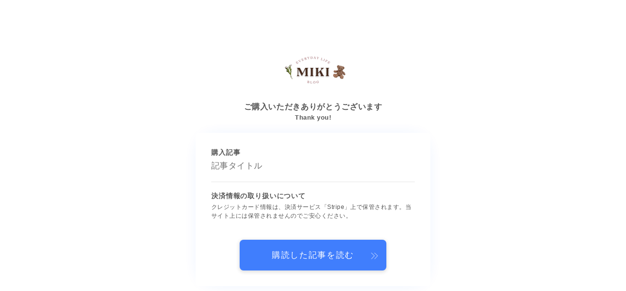

--- FILE ---
content_type: text/html; charset=utf-8
request_url: https://www.google.com/recaptcha/api2/aframe
body_size: 268
content:
<!DOCTYPE HTML><html><head><meta http-equiv="content-type" content="text/html; charset=UTF-8"></head><body><script nonce="w49s9ZpI9MoY-QI2aEz-ZA">/** Anti-fraud and anti-abuse applications only. See google.com/recaptcha */ try{var clients={'sodar':'https://pagead2.googlesyndication.com/pagead/sodar?'};window.addEventListener("message",function(a){try{if(a.source===window.parent){var b=JSON.parse(a.data);var c=clients[b['id']];if(c){var d=document.createElement('img');d.src=c+b['params']+'&rc='+(localStorage.getItem("rc::a")?sessionStorage.getItem("rc::b"):"");window.document.body.appendChild(d);sessionStorage.setItem("rc::e",parseInt(sessionStorage.getItem("rc::e")||0)+1);localStorage.setItem("rc::h",'1768621803579');}}}catch(b){}});window.parent.postMessage("_grecaptcha_ready", "*");}catch(b){}</script></body></html>